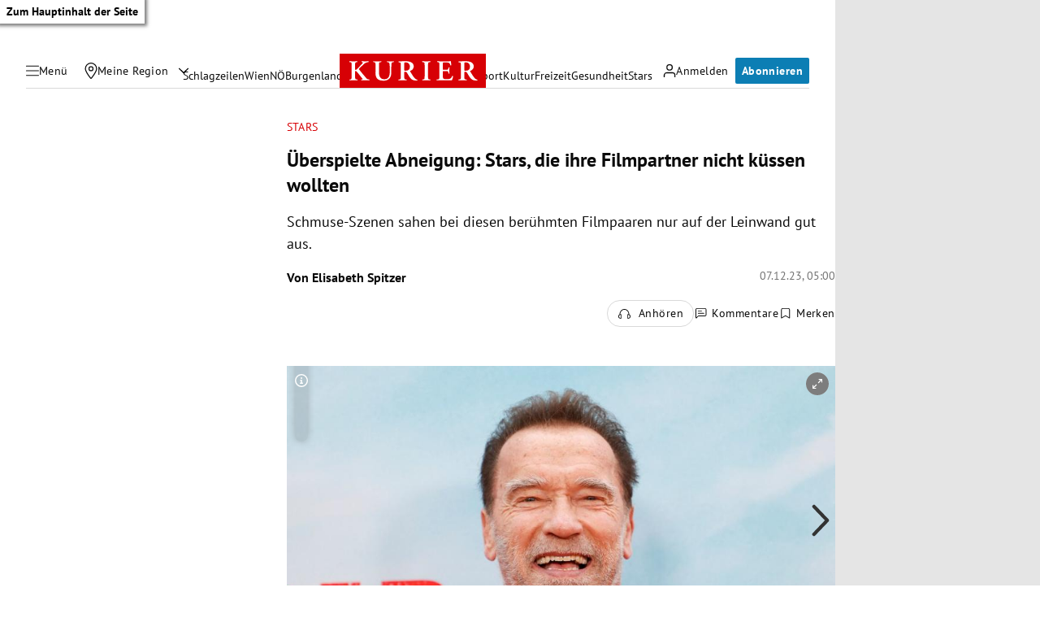

--- FILE ---
content_type: application/javascript; charset=utf-8
request_url: https://fundingchoicesmessages.google.com/f/AGSKWxWGIflkmbQpkfJ4ev164lkjnxG7CDbc-5qEpO9anWVUkpOg9c4JAcc3jq-LJNAJ8aAdsHXgDPvDCElLCnaG8agrzqztJaxjfkh5ABiEPVoprObV0_NX_pSl11RKN1sWWX16ItOm2Q==?fccs=W251bGwsbnVsbCxudWxsLG51bGwsbnVsbCxudWxsLFsxNzY5NzAyMjUwLDUzNTAwMDAwMF0sbnVsbCxudWxsLG51bGwsW251bGwsWzcsNl0sbnVsbCxudWxsLG51bGwsbnVsbCxudWxsLG51bGwsbnVsbCxudWxsLG51bGwsMV0sImh0dHBzOi8va3VyaWVyLmF0L3N0YXJzL3VlYmVyc3BpZWx0ZS1hYm5laWd1bmctc3RhcnMtZGllLWlocmUtZmlsbXBhcnRuZXItbmljaHQta3Vlc3Nlbi13b2xsdGVuLzQwMjY3MDc3MSIsbnVsbCxbWzgsIm8xWlFLOUlYeFdNIl0sWzksImVuLVVTIl0sWzE2LCJbMSwxLDFdIl0sWzE5LCIyIl0sWzE3LCJbMF0iXSxbMjQsIiJdLFsyOSwiZmFsc2UiXV1d
body_size: 117
content:
if (typeof __googlefc.fcKernelManager.run === 'function') {"use strict";this.default_ContributorServingResponseClientJs=this.default_ContributorServingResponseClientJs||{};(function(_){var window=this;
try{
var qp=function(a){this.A=_.t(a)};_.u(qp,_.J);var rp=function(a){this.A=_.t(a)};_.u(rp,_.J);rp.prototype.getWhitelistStatus=function(){return _.F(this,2)};var sp=function(a){this.A=_.t(a)};_.u(sp,_.J);var tp=_.ed(sp),up=function(a,b,c){this.B=a;this.j=_.A(b,qp,1);this.l=_.A(b,_.Pk,3);this.F=_.A(b,rp,4);a=this.B.location.hostname;this.D=_.Fg(this.j,2)&&_.O(this.j,2)!==""?_.O(this.j,2):a;a=new _.Qg(_.Qk(this.l));this.C=new _.dh(_.q.document,this.D,a);this.console=null;this.o=new _.mp(this.B,c,a)};
up.prototype.run=function(){if(_.O(this.j,3)){var a=this.C,b=_.O(this.j,3),c=_.fh(a),d=new _.Wg;b=_.hg(d,1,b);c=_.C(c,1,b);_.jh(a,c)}else _.gh(this.C,"FCNEC");_.op(this.o,_.A(this.l,_.De,1),this.l.getDefaultConsentRevocationText(),this.l.getDefaultConsentRevocationCloseText(),this.l.getDefaultConsentRevocationAttestationText(),this.D);_.pp(this.o,_.F(this.F,1),this.F.getWhitelistStatus());var e;a=(e=this.B.googlefc)==null?void 0:e.__executeManualDeployment;a!==void 0&&typeof a==="function"&&_.To(this.o.G,
"manualDeploymentApi")};var vp=function(){};vp.prototype.run=function(a,b,c){var d;return _.v(function(e){d=tp(b);(new up(a,d,c)).run();return e.return({})})};_.Tk(7,new vp);
}catch(e){_._DumpException(e)}
}).call(this,this.default_ContributorServingResponseClientJs);
// Google Inc.

//# sourceURL=/_/mss/boq-content-ads-contributor/_/js/k=boq-content-ads-contributor.ContributorServingResponseClientJs.en_US.o1ZQK9IXxWM.es5.O/d=1/exm=ad_blocking_detection_executable,kernel_loader,loader_js_executable/ed=1/rs=AJlcJMzkWD0vxt1gVcfmiBA6nHi7pe9_aQ/m=cookie_refresh_executable
__googlefc.fcKernelManager.run('\x5b\x5b\x5b7,\x22\x5b\x5bnull,\\\x22kurier.at\\\x22,\\\x22AKsRol_IlLZpXlNyRqKi9F_fO8QHDRdYH6BXWNirliRSwiEky02sj-nsmjZwnOjbfhpDdJaCZZiosYlo9kuAfUsYhXD7VqB_llK89f6uWCKBM9yO4B3pVs4KQDdi7yNuT5Uj-3nLFheTZo7L4rlS5aJSHZJ3f5RYwQ\\\\u003d\\\\u003d\\\x22\x5d,null,\x5b\x5bnull,null,null,\\\x22https:\/\/fundingchoicesmessages.google.com\/f\/AGSKWxU_zAsZ0w04RHg1t-1KKnG0MwZMs-CgExBpealAyV6JqpvIgzeGE-P2SbOD2wlLeZICbQZETBFZpq_OUdMjnNIKWzTYd3qhWcQVZbFOOwkrqD9UkFCf9arhlMd-ZzsfdpCk_bmANg\\\\u003d\\\\u003d\\\x22\x5d,null,null,\x5bnull,null,null,\\\x22https:\/\/fundingchoicesmessages.google.com\/el\/AGSKWxVhMH2k-vjugUAM93mgvfQwUAkS9cOlslXh5RbzK121w-9qZPITNmnjEbBtk9AJa4MdHUUfmlEuNXZNatXcoY4GL5_OhxTzinSzFfQvvfO-yBjAsXUAWk6QtNzb6f6wlmjAWkLoVA\\\\u003d\\\\u003d\\\x22\x5d,null,\x5bnull,\x5b7,6\x5d,null,null,null,null,null,null,null,null,null,1\x5d\x5d,\x5b3,1\x5d\x5d\x22\x5d\x5d,\x5bnull,null,null,\x22https:\/\/fundingchoicesmessages.google.com\/f\/AGSKWxVH0w-4LMvjWIIMK6nZlpQ6z_Q5_Zg_7qZkQGKfj9tTOLeiVjPTOJGOfaFnJ3tC6mgyHLDiuJ8YJaFifVC_XRE6jTV1bwoTbagGj47SmyEuT-5-_p5iYgV_2ZftSbT7vM1WTqP80Q\\u003d\\u003d\x22\x5d\x5d');}

--- FILE ---
content_type: application/javascript; charset=utf-8
request_url: https://fundingchoicesmessages.google.com/f/AGSKWxULDT2PsjY0PirmTmNRjFG9zPDt-zgTLDw8A-s6ij-rwF5-bq0cRv0u7irUtRpmFUs8sHih3UICO1yeW-s1Igwyv8cWbaNcBjwA4dpLFsGb5ZWGej7Gf-zaNqAUnBptCt4tCEoK0uoI_1qCaJW7cgCrubfAw-rkehwBoDOtlRKyponl18s1lWJGR4EO/_/ad_generator./ad_filler./companionAdFunc./ad-local./adnl.
body_size: -1284
content:
window['67cc3246-26fc-4680-a168-d04351bc2b23'] = true;